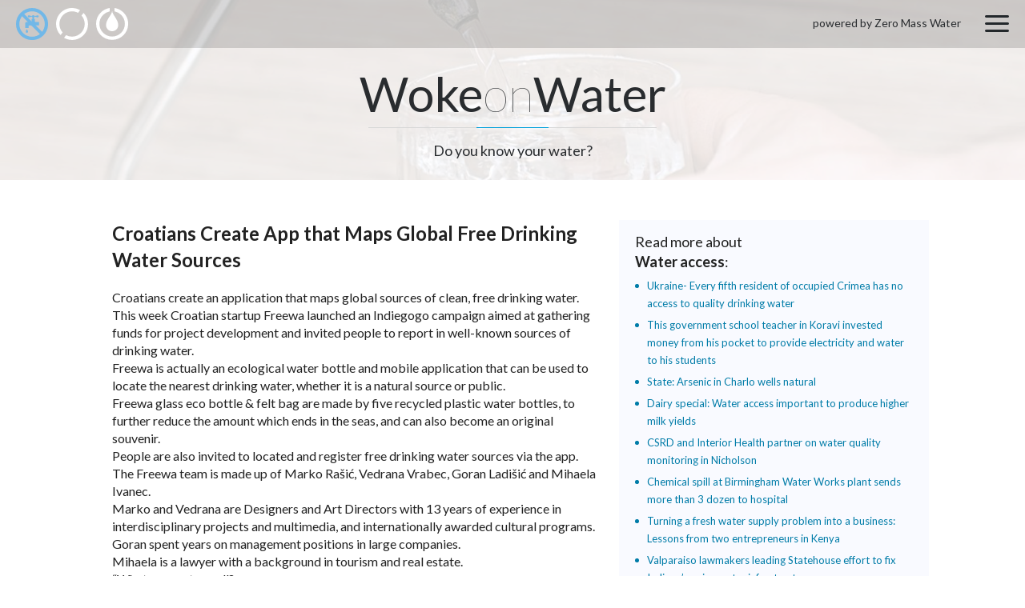

--- FILE ---
content_type: text/html; charset=UTF-8
request_url: https://wokeonwater.org/croatians-create-app-that-maps-global-free-drinking-water-sources/
body_size: 16896
content:
<!doctype html>
<html class="l-html -device_desktop no-js" lang="en-US">
<head>
	<!-- GA Universal Analytics tracking code -->
<script>
	(function(i,s,o,g,r,a,m){i['GoogleAnalyticsObject']=r;i[r]=i[r]||function(){
				(i[r].q=i[r].q||[]).push(arguments)},i[r].l=1*new Date();a=s.createElement(o),
			m=s.getElementsByTagName(o)[0];a.async=1;a.src=g;m.parentNode.insertBefore(a,m)
	})(window,document,'script','https://www.google-analytics.com/analytics.js','ga');

	ga('create', 'UA-40826305-6', 'auto');
	ga('send', 'pageview');

</script>
<!-- GA Universal Analytics tracking code END -->

	<meta charset="utf-8">
	<meta http-equiv="x-ua-compatible" content="ie=edge">

	<meta name="viewport" content="device-width, initial-scale=1">

	
		<link rel="shortcut icon" href="https://wokeonwater.org/favicon.ico">
		<link rel="manifest" href="https://wokeonwater.org/site.webmanifest">
		<link rel="apple-touch-icon" href="https://wokeonwater.org/icon.png">

	
	<!--<meta name="theme-color" content="#ed1c24">-->

	<title>Croatians Create App that Maps Global Free Drinking Water Sources &#8211; Woke on Water</title>
<meta name='robots' content='max-image-preview:large'>
	<style>img:is([sizes="auto" i], [sizes^="auto," i]) { contain-intrinsic-size: 3000px 1500px }</style>
	<link rel='dns-prefetch' href='//static.addtoany.com'>
<link rel='dns-prefetch' href='//fonts.googleapis.com'>
<link rel='preconnect' href='https://fonts.googleapis.com'>
<link href='https://fonts.gstatic.com' crossorigin='anonymous' rel='preconnect'>
<link rel='stylesheet' id='sllv-main-css' href='https://wokeonwater.org/wp-content/plugins/simple-lazy-load-videos/assets/css/main.min.css?ver=1.5.1' type='text/css' media='all'>
<link rel='stylesheet' id='googlefonts-css' href='https://fonts.googleapis.com/css2?family=Lato:ital,wght@0,100;0,300;0,400;0,700;0,900;1,100;1,300;1,400;1,700;1,900&#038;family=Open+Sans:ital,wght@0,300..800;1,300..800&#038;display=swap' type='text/css' media='all'>
<link rel='stylesheet' id='nc-main-css' href='https://wokeonwater.org/wp-content/themes/wokeonwater/assets/css/main.min.css?ver=1736183795' type='text/css' media='all'>
<link rel='stylesheet' id='addtoany-css' href='https://wokeonwater.org/wp-content/plugins/add-to-any/addtoany.min.css?ver=1.16' type='text/css' media='all'>
<script>if (document.location.protocol != "https:") {document.location = document.URL.replace(/^http:/i, "https:");}</script><script id="addtoany-core-js-before">
window.a2a_config=window.a2a_config||{};a2a_config.callbacks=[];a2a_config.overlays=[];a2a_config.templates={};
</script>
<script defer src="https://static.addtoany.com/menu/page.js" id="addtoany-core-js"></script>
<script src="https://wokeonwater.org/wp-content/themes/wokeonwater/assets/js/vendor/jquery-3.1.1.min.js?ver=3.1.1" id="jquery-js"></script>
<script defer src="https://wokeonwater.org/wp-content/plugins/add-to-any/addtoany.min.js?ver=1.1" id="addtoany-jquery-js"></script>
<link rel="https://api.w.org/" href="https://wokeonwater.org/wp-json/"><link rel="alternate" title="JSON" type="application/json" href="https://wokeonwater.org/wp-json/wp/v2/posts/10010"><link rel="canonical" href="https://wokeonwater.org/croatians-create-app-that-maps-global-free-drinking-water-sources/">
<link rel='shortlink' href='https://wokeonwater.org/?p=10010'>
<link rel="alternate" title="oEmbed (JSON)" type="application/json+oembed" href="https://wokeonwater.org/wp-json/oembed/1.0/embed?url=https%3A%2F%2Fwokeonwater.org%2Fcroatians-create-app-that-maps-global-free-drinking-water-sources%2F">
<link rel="alternate" title="oEmbed (XML)" type="text/xml+oembed" href="https://wokeonwater.org/wp-json/oembed/1.0/embed?url=https%3A%2F%2Fwokeonwater.org%2Fcroatians-create-app-that-maps-global-free-drinking-water-sources%2F&#038;format=xml">

			<style>
				.nc_adminbar_env_color a {
					box-shadow: inset 0 32px 5px rgba(0, 0, 0, .5) !important;
					pointer-events: none;
				}

				
					#wpadminbar { background-color: #6d0d0f !important; }
					#adminmenu li.wp-has-current-submenu a.wp-has-current-submenu { background-color: #6d0d0f !important; }

				
			</style>

				</head>
<body data-rsssl=1 class="post-template-default single single-post postid-10010 single-format-standard l-body -page_inner -page_croatians-create-app-that-maps-global-free-drinking-water-sources">

		
	<div class="l-wrapper">
		<header class="l-siteHeader" role="banner">
			<div class="b-siteHeader">

				<!-- begin l-topSiteLinks -->
				<div class="l-topSiteLinks">
					<div class="b-topSiteLinks js-fancyboxContactForm">
						<a class="b-topSiteLinks__link -type_pipe -state_active" href="https://wokeonwater.org"></a>
						<a class="b-topSiteLinks__link -type_donut" href="https://www.source.co/contact-us/" target="_blank"></a>
						<a class="b-topSiteLinks__link -type_drop" href="#joinUs"></a>
					</div>
				</div>
				<!-- end l-topSiteLinks -->

				<!-- begin b-topMenu -->
				<div class="b-topMenu">
					<span class="b-topMenu__copyright">powered by Zero Mass Water</span>
					<a class="b-topMenu__togglerOpen js-topMenu__togglerOpen" href="#"></a>

					<div class="b-topMenu__dropDown">
						<div class="b-dropdown">
							<div class="b-dropdown__topLinks js-fancyboxContactForm">
								<a class="b-dropdown__link -type_pipe -state_active" href="https://wokeonwater.org"></a>
								<a class="b-dropdown__link -type_donut" href="https://www.source.co/contact-us/" target="_blank"></a>
								<a class="b-dropdown__link -type_drop" href="#joinUs"></a>
							</div>

							<a href="#" class="b-dropdown__togglerClose js-topMenu__togglerClose"></a>

							
								<nav class="l-siteNavigation" role="navigation">
									<ul class="b-mainNavigation"><li class="b-mainNavigation__item menu-item menu-item-type-custom menu-item-object-custom menu-item-844 -depth_1 -id_844"><a href="/" class="b-mainNavigation__link -depth_1">Home</a></li>
<li class="b-mainNavigation__item -type_hideHome menu-item menu-item-type-post_type menu-item-object-page menu-item-home menu-item-22 -depth_1 -id_22"><a href="https://wokeonwater.org/" class="b-mainNavigation__link -depth_1">Water Map</a></li>
<li class="b-mainNavigation__item -type_hideSearch menu-item menu-item-type-post_type menu-item-object-page menu-item-21 -depth_1 -id_21"><a href="https://wokeonwater.org/searchpage/" class="b-mainNavigation__link -depth_1">Search</a></li>
<li class="b-mainNavigation__item menu-item menu-item-type-custom menu-item-object-custom menu-item-6 -depth_1 -id_6"><a href="https://www.source.co/" class="b-mainNavigation__link -depth_1">Buy Source</a></li>
</ul>								</nav>

							
						</div>
					</div>

				</div>
				<!-- end b-topMenu -->

			</div>
		</header>

		<div class="l-content">

			<!-- begin l-banner -->
			<div class="l-topBanner">
				<div class="b-topBanner">
					<h2 class="b-topBanner__companyName">Woke<span>on</span>Water</h2>
					<p class="b-topBanner__text">
						Do you know your water?
					</p>
				</div>
			</div>
			<!-- end l-banner -->


						
			
	
	<main class="l-contentText" role="main">

		<section class="b-contentText -sidebar_true">

			<div class="b-post js-description">

				
				<h2 class="b-post__title js-learnMoreTitle">Croatians Create App that Maps Global Free Drinking Water Sources</h2>

				<div class="b-post__content b-text js-learnMoreContent">
					<p>Croatians create an application that maps global sources of clean, free drinking water.<br>
This week Croatian startup Freewa launched an Indiegogo campaign aimed at gathering funds for project development and invited people to report in well-known sources of drinking water.<br>
Freewa is actually an ecological water bottle and mobile application that can be used to locate the nearest drinking water, whether it is a natural source or public.<br>
Freewa glass eco bottle &amp; felt bag are made by five recycled plastic water bottles, to further reduce the amount which ends in the seas, and can also become an original souvenir.<br>
People are also invited to located and register free drinking water sources via the app.<br>
The Freewa team is made up of Marko Rašić, Vedrana Vrabec, Goran Ladišić and Mihaela Ivanec.<br>
Marko and Vedrana are Designers and Art Directors with 13 years of experience in interdisciplinary projects and multimedia, and internationally awarded cultural programs.<br>
Goran spent years on management positions in large companies.<br>
Mihaela is a lawyer with a background in tourism and real estate.<br>
“What connects us all?</p>
				</div>

				<div class="b-post__controls">
											<a class="b-post__more" href="http://www.croatiaweek.com/croatians-create-app-that-maps-global-free-drinking-water-sources/" target="_blank">Learn More</a>
					
					<div class="b-post__share">
						<div class="addtoany_shortcode"><div class="a2a_kit a2a_kit_size_30 addtoany_list" data-a2a-url="https://wokeonwater.org/croatians-create-app-that-maps-global-free-drinking-water-sources/" data-a2a-title="Croatians Create App that Maps Global Free Drinking Water Sources"><a class="a2a_button_facebook" href="https://www.addtoany.com/add_to/facebook?linkurl=https%3A%2F%2Fwokeonwater.org%2Fcroatians-create-app-that-maps-global-free-drinking-water-sources%2F&amp;linkname=Croatians%20Create%20App%20that%20Maps%20Global%20Free%20Drinking%20Water%20Sources" title="Facebook" rel="nofollow noopener" target="_blank"></a><a class="a2a_button_twitter" href="https://www.addtoany.com/add_to/twitter?linkurl=https%3A%2F%2Fwokeonwater.org%2Fcroatians-create-app-that-maps-global-free-drinking-water-sources%2F&amp;linkname=Croatians%20Create%20App%20that%20Maps%20Global%20Free%20Drinking%20Water%20Sources" title="Twitter" rel="nofollow noopener" target="_blank"></a></div></div>					</div>
				</div>

			</div>

			<aside class="b-sidebar">

		
		<div class="b-widget">

			<h3 class="b-widget__title">Read more about<br> <strong>Water access</strong>:</h3>

			<div class="b-widget__content">

								
					<div class="b-latestPosts">
						<ul class="b-latestPosts__list">

							
								<li class="b-latestPosts__item">
									<a class="b-latestPosts__link" href="https://wokeonwater.org/ukraine-every-fifth-resident-of-occupied-crimea-has-no-access-to-quality-drinking-water/">Ukraine- Every fifth resident of occupied Crimea has no access to quality drinking water</a>
								</li>

							
								<li class="b-latestPosts__item">
									<a class="b-latestPosts__link" href="https://wokeonwater.org/this-government-school-teacher-in-koravi-invested-money-from-his-pocket-to-provide-electricity-and-water-to-his-students/">This government school teacher in Koravi invested money from his pocket to provide electricity and water to his students</a>
								</li>

							
								<li class="b-latestPosts__item">
									<a class="b-latestPosts__link" href="https://wokeonwater.org/state-arsenic-in-charlo-wells-natural/">State: Arsenic in Charlo wells natural</a>
								</li>

							
								<li class="b-latestPosts__item">
									<a class="b-latestPosts__link" href="https://wokeonwater.org/dairy-special-water-access-important-to-produce-higher-milk-yields/">Dairy special: Water access important to produce higher milk yields</a>
								</li>

							
								<li class="b-latestPosts__item">
									<a class="b-latestPosts__link" href="https://wokeonwater.org/csrd-and-interior-health-partner-on-water-quality-monitoring-in-nicholson/">CSRD and Interior Health partner on water quality monitoring in Nicholson</a>
								</li>

							
								<li class="b-latestPosts__item">
									<a class="b-latestPosts__link" href="https://wokeonwater.org/chemical-spill-at-birmingham-water-works-plant-sends-more-than-3-dozen-to-hospital/">Chemical spill at Birmingham Water Works plant sends more than 3 dozen to hospital</a>
								</li>

							
								<li class="b-latestPosts__item">
									<a class="b-latestPosts__link" href="https://wokeonwater.org/turning-a-fresh-water-supply-problem-into-a-business-lessons-from-two-entrepreneurs-in-kenya/">Turning a fresh water supply problem into a business: Lessons from two entrepreneurs in Kenya</a>
								</li>

							
								<li class="b-latestPosts__item">
									<a class="b-latestPosts__link" href="https://wokeonwater.org/valparaiso-lawmakers-leading-statehouse-effort-to-fix-indiana-s-aging-water-infrastructure/">Valparaiso lawmakers leading Statehouse effort to fix Indiana&#8217;s aging water infrastructure</a>
								</li>

							
								<li class="b-latestPosts__item">
									<a class="b-latestPosts__link" href="https://wokeonwater.org/road-salt-taints-wells-in-knowlton-s-columbia-hamlet/">Road salt taints wells in Knowlton&#8217;s Columbia hamlet</a>
								</li>

							
								<li class="b-latestPosts__item">
									<a class="b-latestPosts__link" href="https://wokeonwater.org/tasman-region-drought-sees-severe-water-restrictions-put-in-place-for-dovedale/">Tasman region drought sees severe water restrictions put in place for Dovedale</a>
								</li>

							
						</ul>

						<!-- search in current category -->
						<a href="https://wokeonwater.org/searchpage/?search=&issue[335]=335" class="b-latestPosts__more">Read More</a>

					</div>

								
			</div>
		</div>

	
	<div class="b-widget">
		<h3 class="b-widget__title">Search:</h3>

		
<div class="l-siteSearch">
	<form class="b-siteSearch" role="search" action="https://wokeonwater.org/searchpage/" method="get">

							<input type="hidden" name="issue[335]" value="335" value="" spellcheck="true">
		
		<input class="b-siteSearch__input" type="search" name="search" value="" spellcheck="true">
		<button class="b-siteSearch__button" type="submit">Search</button>
	</form>
</div>
	</div>

</aside>

		</section>

	</main>


		</div><!--content-->

		<footer class="l-siteFooter" role="contentinfo">
			<div class="b-siteFooter">

				<div class="b-siteFooter__copy">
					<h2 class="b-siteFooter__companyName">Woke<span>on</span>Water</h2>

					<address class="l-siteCopyright vcard" itemscope itemtype="http://schema.org/Organization">
						<div class="b-siteCopyright">
							© 2026,
							<a class="b-siteCopyright__link fn n org url work" href="https://wokeonwater.org" rel="me" itemprop="name">Zero Mass, Inc.</a>,
							All Rights Reserved. Confidential.						</div>
					</address>
				</div>

				<div class="b-siteFooter__links">

					
						<nav class="l-siteNavigation" role="navigation">

							<ul class="b-bottomNavigation"><li class="b-bottomNavigation__item -type_hideHome menu-item menu-item-type-post_type menu-item-object-page menu-item-home menu-item-25 -depth_1 -id_25"><a href="https://wokeonwater.org/" class="b-bottomNavigation__link -depth_1">Water Map</a></li>
<li class="b-bottomNavigation__item -type_hideSearch menu-item menu-item-type-post_type menu-item-object-page menu-item-24 -depth_1 -id_24"><a href="https://wokeonwater.org/searchpage/" class="b-bottomNavigation__link -depth_1">Search</a></li>
</ul>
						</nav>

					
					<ul class="b-siteFooter__soc">
						<li class="b-siteFooter__socItem">
							<a href="https://twitter.com/WokeOnWater" class="b-siteFooter__socLink -twitter" target="_blank"></a>
						</li>
					</ul>
				</div>

			</div>
		</footer>
	</div><!--wrapper-->

	<script id="contact-form-7-js-extra">
var wpcf7 = {"apiSettings":{"root":"https:\/\/wokeonwater.org\/wp-json\/contact-form-7\/v1","namespace":"contact-form-7\/v1"}};
</script>
<script src="https://wokeonwater.org/wp-content/plugins/contact-form-7/includes/js/scripts.js?ver=5.3" id="contact-form-7-js"></script>
<script src="https://wokeonwater.org/wp-content/plugins/simple-lazy-load-videos/assets/js/scripts.js?ver=1.5.1" id="sllv-main-js"></script>
<script src="https://wokeonwater.org/wp-content/themes/wokeonwater/assets/js/vendor/modernizr-2.8.3.min.js?ver=2.8.3" id="modernizr-js"></script>
<script src="https://cdn.rawgit.com/googlemaps/js-marker-clusterer/gh-pages/src/markerclusterer.js?ver=1fd2ba41332a514246073f133d7806d6" id="markerclusterer-js"></script>
<script src="https://maps.googleapis.com/maps/api/js?key=AIzaSyCYoVJKOu6UInuBtAdCYxecfMbCgRLRdkk&amp;libraries=visualization%2Cplaces&amp;ver=1fd2ba41332a514246073f133d7806d6" id="googleapis-map-js"></script>
<script id="nc-main-js-extra">
var nc_params = {"ajax_url":"https:\/\/wokeonwater.org\/wp-admin\/admin-ajax.php","home_url":"https:\/\/wokeonwater.org","theme_url":"https:\/\/wokeonwater.org\/wp-content\/themes\/wokeonwater"};
</script>
<script src="https://wokeonwater.org/wp-content/themes/wokeonwater/assets/js/scripts.js?ver=1736179617" id="nc-main-js"></script>
<script src="https://wokeonwater.org/wp-content/themes/wokeonwater/assets/js/vendor/overlappingMarkerSpiderifier.js?ver=1fd2ba41332a514246073f133d7806d6" id="overlappingMarkerSpiderifier-js"></script>
	
</body>
</html>
